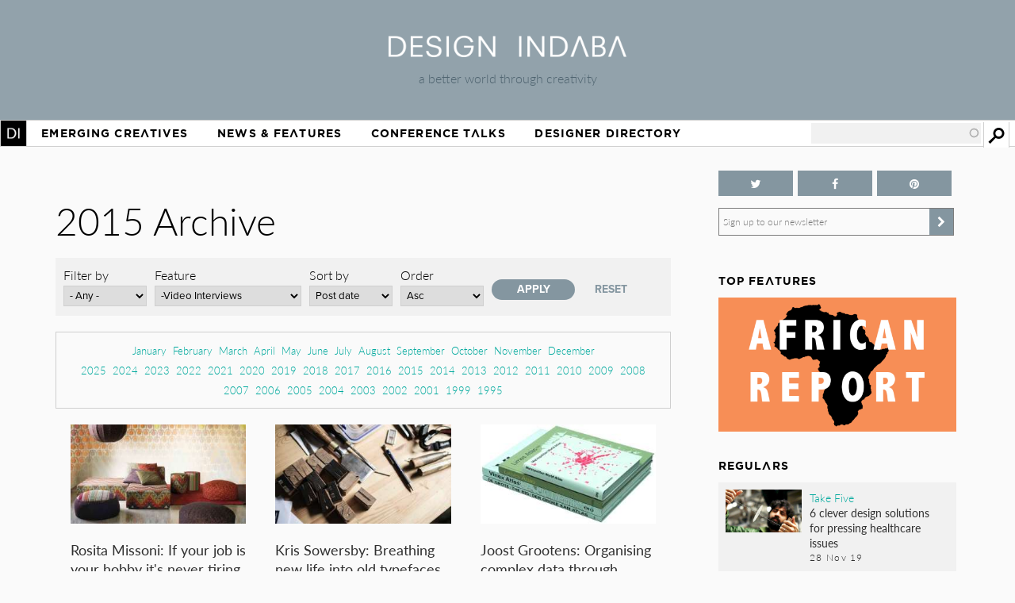

--- FILE ---
content_type: text/html; charset=utf-8
request_url: https://www.designindaba.com/archive/2015?type=All&field_feature_type_tid=24271&sort_by=created&sort_order=ASC&page=4
body_size: 18466
content:
<!DOCTYPE html>
<html lang="en" dir="ltr"
  xmlns:fb="https://ogp.me/ns/fb#"
  xmlns:og="https://ogp.me/ns#"
  xmlns:article="https://ogp.me/ns/article#"
  xmlns:book="https://ogp.me/ns/book#"
  xmlns:profile="https://ogp.me/ns/profile#"
  xmlns:video="https://ogp.me/ns/video#"
  xmlns:product="https://ogp.me/ns/product#">
<head>
<meta charset="utf-8" />
<link rel="shortcut icon" href="https://www.designindaba.com/sites/all/themes/inkydaba/favicon.ico" type="image/vnd.microsoft.icon" />
<meta name="viewport" content="width=device-width, initial-scale=1, maximum-scale=1" />
<meta name="description" content="Design Indaba drives a better world through creativity with its online design publication, annual festival and other &quot;design activism&quot; projects." />
<meta name="abstract" content="Design Indaba drives a better world through creativity with its online design publication, annual festival and other projects, events and publications that improve people’s lives." />
<meta name="keywords" content="Design, creativity, design for good, development, South, thought leaders, 10x10, Indaba, expo, conference, magazine, Africa, video, Ravi Naidoo, exhibition, news, shop, innovation, creative industries, Cape Town Design Festival, South African Design Festival, Design Indaba, Cape Town Design Week, South African Design Week, design magazine, Africa, publication, Design Indaba, innovation, African design" />
<meta name="robots" content="follow, index" />
<meta name="generator" content="Drupal 7 (https://drupal.org)" />
<meta name="rights" content="Design Indaba 2026" />
<link rel="image_src" href="https://designindaba.com/DesignIndaba.jpg" />
<link rel="canonical" href="https://www.designindaba.com/archive/2015" />
<link rel="shortlink" href="https://www.designindaba.com/archive/2015" />
<meta property="og:site_name" content="Design Indaba" />
<meta property="og:image:url" content="https://designindaba.com/DesignIndaba.jpg" />
<meta property="og:image:type" content="image/jpeg" />
<meta property="og:image:type" content="image/png" />
<meta name="twitter:card" content="summary_large_image" />
<meta name="twitter:site" content="@designindaba" />
<meta name="twitter:site:id" content="q3m7c2" />
<title>2015 Archive | Design Indaba</title>
<link rel="stylesheet" href="https://maxcdn.bootstrapcdn.com/font-awesome/4.4.0/css/font-awesome.min.css">
<link type="text/css" rel="stylesheet" href="https://www.designindaba.com/sites/default/files/css/css_xE-rWrJf-fncB6ztZfd2huxqgxu4WO-qwma6Xer30m4.css" media="all" />
<link type="text/css" rel="stylesheet" href="https://www.designindaba.com/sites/default/files/css/css_nfY0DTcSnmA4FfodBB6fmTbN6Ru32AbHFsE9GMesdZE.css" media="all" />
<link type="text/css" rel="stylesheet" href="https://www.designindaba.com/sites/default/files/css/css_r_EGBlyFAXVju9Dk5UYbjIFpUeObZN1xJQV67Bt3p9c.css" media="all" />
<style type="text/css" media="all">
<!--/*--><![CDATA[/*><!--*/
#backtotop{left:50%;margin-left:-50px;}

/*]]>*/-->
</style>
<link type="text/css" rel="stylesheet" href="https://www.designindaba.com/sites/default/files/css/css_T-dj2s-Xdr2YtSXv_0nLMF81iRIgfSPJnMGsClNmKBc.css" media="all" />
<link type="text/css" rel="stylesheet" href="https://www.designindaba.com/sites/default/files/css/css_dmLGIUj-_tE0VyYhzphPbbj_aFDuZNWEclO7DMzqUwU.css" media="all" />
	<script type='text/javascript'>
		var googletag = googletag || {};
			googletag.cmd = googletag.cmd || [];
		(function() {
		var gads = document.createElement('script');
			gads.async = true;
			gads.type = 'text/javascript';
		var useSSL = 'https:' == document.location.protocol;
			gads.src = (useSSL ? 'https:' : 'http:') + 
			'//www.googletagservices.com/tag/js/gpt.js';
		var node = document.getElementsByTagName('script')[0];
			node.parentNode.insertBefore(gads, node);
		})();
	</script>
<script type="text/javascript">
<!--//--><![CDATA[//><!--
window.google_analytics_domain_name = ".designindaba.com";window.google_analytics_uacct = "UA-11594905-2";
//--><!]]>
</script>
<script type="text/javascript" src="https://www.designindaba.com/sites/all/modules/contrib/jquery_update/replace/jquery/1.7/jquery.min.js?v=1.7.2"></script>
<script type="text/javascript" src="https://www.designindaba.com/misc/jquery-extend-3.4.0.js?v=1.7.2"></script>
<script type="text/javascript" src="https://www.designindaba.com/misc/jquery.once.js?v=1.2"></script>
<script type="text/javascript" src="https://www.designindaba.com/misc/drupal.js?q8wf21"></script>
<script type="text/javascript" src="https://www.designindaba.com/sites/all/modules/contrib/jquery_update/replace/ui/ui/minified/jquery.ui.effect.min.js?v=1.10.2"></script>
<script type="text/javascript" src="https://www.designindaba.com/sites/all/modules/contrib/waypoints/waypoints.min.js?v=1.0.2"></script>
<script type="text/javascript" src="https://www.designindaba.com/sites/all/modules/contrib/pollim/modules/choices/js/choices.js?q8wf21"></script>
<script type="text/javascript" src="https://www.designindaba.com/sites/all/modules/contrib/pollim/modules/choices/js/jquery.cookie.min.js?q8wf21"></script>
<script type="text/javascript" src="https://www.designindaba.com/sites/all/modules/contrib/back_to_top/js/back_to_top.js?q8wf21"></script>
<script type="text/javascript" src="https://www.designindaba.com/sites/all/libraries/colorbox/jquery.colorbox-min.js?q8wf21"></script>
<script type="text/javascript" src="https://www.designindaba.com/sites/all/modules/contrib/colorbox/js/colorbox.js?q8wf21"></script>
<script type="text/javascript" src="https://www.designindaba.com/sites/all/modules/contrib/colorbox/styles/default/colorbox_style.js?q8wf21"></script>
<script type="text/javascript" src="https://www.designindaba.com/sites/all/libraries/jwplayer/jwplayer.js?q8wf21"></script>
<script type="text/javascript" src="https://www.designindaba.com/sites/all/modules/contrib/video/js/video.js?q8wf21"></script>
<script type="text/javascript" src="https://www.designindaba.com/misc/autocomplete.js?v=7.69"></script>
<script type="text/javascript" src="https://www.designindaba.com/sites/all/modules/contrib/search_api_autocomplete/search_api_autocomplete.js?q8wf21"></script>
<script type="text/javascript" src="https://www.designindaba.com/sites/all/modules/contrib/responsive_menus/styles/responsive_menus_simple/js/responsive_menus_simple.js?q8wf21"></script>
<script type="text/javascript" src="https://www.designindaba.com/sites/all/modules/contrib/google_analytics/googleanalytics.js?q8wf21"></script>
<script type="text/javascript">
<!--//--><![CDATA[//><!--
(function(i,s,o,g,r,a,m){i["GoogleAnalyticsObject"]=r;i[r]=i[r]||function(){(i[r].q=i[r].q||[]).push(arguments)},i[r].l=1*new Date();a=s.createElement(o),m=s.getElementsByTagName(o)[0];a.async=1;a.src=g;m.parentNode.insertBefore(a,m)})(window,document,"script","//www.google-analytics.com/analytics.js","ga");ga("create", "UA-11594905-2", {"cookieDomain":".designindaba.com"});ga("require", "displayfeatures");ga("send", "pageview");
//--><!]]>
</script>
<script type="text/javascript" src="https://www.designindaba.com/sites/all/modules/custom/di_dfp/js/di-dfp.js?q8wf21"></script>
<script type="text/javascript" src="https://www.designindaba.com/sites/all/themes/inkydaba/js/jquery-ui.min.js?q8wf21"></script>
<script type="text/javascript" src="https://www.designindaba.com/sites/all/themes/inkydaba/js/runadverts.js?q8wf21"></script>
<script type="text/javascript" src="https://www.designindaba.com/sites/all/themes/inkydaba/js/trianglify.min.js?q8wf21"></script>
<script type="text/javascript" src="https://www.designindaba.com/sites/all/themes/inkydaba/js/jquery.matchHeight-min.js?q8wf21"></script>
<script type="text/javascript" src="https://www.designindaba.com/sites/all/themes/inkydaba/js/jquery.sticky.js?q8wf21"></script>
<script type="text/javascript" src="https://www.designindaba.com/sites/all/themes/inkydaba/js/di-actions.js?q8wf21"></script>
<script type="text/javascript" src="https://www.designindaba.com/sites/all/themes/inkydaba/js/jquery.min.js?q8wf21"></script>
<script type="text/javascript" src="https://www.designindaba.com/sites/all/themes/inkydaba/magnific-popup/jquery.magnific-popup.js?q8wf21"></script>
<script type="text/javascript">
<!--//--><![CDATA[//><!--
jQuery.extend(Drupal.settings, {"basePath":"\/","pathPrefix":"","ajaxPageState":{"theme":"inkydaba","theme_token":"7SXat5CrPi5ncrJICQIa0OMeV_R9RSFjFYf33ZRoQfU","js":{"0":1,"sites\/all\/modules\/contrib\/jquery_update\/replace\/jquery\/1.7\/jquery.min.js":1,"misc\/jquery-extend-3.4.0.js":1,"misc\/jquery.once.js":1,"misc\/drupal.js":1,"sites\/all\/modules\/contrib\/jquery_update\/replace\/ui\/ui\/minified\/jquery.ui.effect.min.js":1,"sites\/all\/modules\/contrib\/waypoints\/waypoints.min.js":1,"sites\/all\/modules\/contrib\/pollim\/modules\/choices\/js\/choices.js":1,"sites\/all\/modules\/contrib\/pollim\/modules\/choices\/js\/jquery.cookie.min.js":1,"sites\/all\/modules\/contrib\/back_to_top\/js\/back_to_top.js":1,"sites\/all\/libraries\/colorbox\/jquery.colorbox-min.js":1,"sites\/all\/modules\/contrib\/colorbox\/js\/colorbox.js":1,"sites\/all\/modules\/contrib\/colorbox\/styles\/default\/colorbox_style.js":1,"sites\/all\/libraries\/jwplayer\/jwplayer.js":1,"sites\/all\/modules\/contrib\/video\/js\/video.js":1,"misc\/autocomplete.js":1,"sites\/all\/modules\/contrib\/search_api_autocomplete\/search_api_autocomplete.js":1,"sites\/all\/modules\/contrib\/responsive_menus\/styles\/responsive_menus_simple\/js\/responsive_menus_simple.js":1,"sites\/all\/modules\/contrib\/google_analytics\/googleanalytics.js":1,"1":1,"sites\/all\/modules\/custom\/di_dfp\/js\/di-dfp.js":1,"sites\/all\/themes\/inkydaba\/js\/jquery-ui.min.js":1,"sites\/all\/themes\/inkydaba\/js\/runadverts.js":1,"sites\/all\/themes\/inkydaba\/js\/trianglify.min.js":1,"sites\/all\/themes\/inkydaba\/js\/jquery.matchHeight-min.js":1,"sites\/all\/themes\/inkydaba\/js\/jquery.sticky.js":1,"sites\/all\/themes\/inkydaba\/js\/di-actions.js":1,"sites\/all\/themes\/inkydaba\/js\/jquery.min.js":1,"sites\/all\/themes\/inkydaba\/magnific-popup\/jquery.magnific-popup.js":1},"css":{"modules\/system\/system.base.css":1,"modules\/system\/system.menus.css":1,"modules\/system\/system.messages.css":1,"modules\/system\/system.theme.css":1,"sites\/all\/modules\/contrib\/pollim\/modules\/choices\/theme\/choices.css":1,"sites\/all\/modules\/contrib\/date\/date_api\/date.css":1,"sites\/all\/modules\/contrib\/date\/date_popup\/themes\/datepicker.1.7.css":1,"sites\/all\/modules\/contrib\/date\/date_repeat_field\/date_repeat_field.css":1,"modules\/field\/theme\/field.css":1,"sites\/all\/modules\/contrib\/freepager\/freepager.css":1,"modules\/node\/node.css":1,"modules\/user\/user.css":1,"sites\/all\/modules\/contrib\/video_filter\/video_filter.css":1,"sites\/all\/modules\/contrib\/views\/css\/views.css":1,"sites\/all\/modules\/contrib\/back_to_top\/css\/back_to_top.css":1,"sites\/all\/modules\/contrib\/colorbox\/styles\/default\/colorbox_style.css":1,"sites\/all\/modules\/contrib\/ctools\/css\/ctools.css":1,"sites\/all\/modules\/contrib\/video\/css\/video.css":1,"0":1,"sites\/all\/modules\/contrib\/search_api_autocomplete\/search_api_autocomplete.css":1,"sites\/all\/modules\/contrib\/responsive_menus\/styles\/responsive_menus_simple\/css\/responsive_menus_simple.css":1,"sites\/all\/modules\/contrib\/addtoany\/addtoany.css":1,"sites\/all\/themes\/inkydaba\/css\/inkydaba.css":1,"sites\/all\/themes\/inkydaba\/css\/responsive.css":1,"sites\/all\/themes\/inkydaba\/css\/popup.css":1,"sites\/all\/themes\/inkydaba\/magnific-popup\/magnific-popup.css":1}},"colorbox":{"opacity":"0.85","current":"{current} of {total}","previous":"\u00ab Prev","next":"Next \u00bb","close":"Close","maxWidth":"98%","maxHeight":"98%","fixed":true,"mobiledetect":false,"mobiledevicewidth":"480px"},"urlIsAjaxTrusted":{"\/archive\/2015":true,"\/search":true},"better_exposed_filters":{"views":{"content_archive_":{"displays":{"attachment_2":{"filters":[]},"attachment_1":{"filters":[]},"page":{"filters":{"type":{"required":false},"field_feature_type_tid":{"required":false}}}}},"list_blocks":{"displays":{"block_4":{"filters":[]},"block_1":{"filters":[]},"block_6":{"filters":[]},"block_7":{"filters":[]}}},"node_term_elements":{"displays":{"block_4":{"filters":[]},"block_11":{"filters":[]},"block_10":{"filters":[]},"block_14":{"filters":[]}}}}},"back_to_top":{"back_to_top_button_trigger":"750","back_to_top_button_text":"Back to top","#attached":{"library":[["system","ui"]]}},"responsive_menus":[{"toggler_text":"Menu","selectors":["#main-menu"],"media_size":"1019","media_unit":"px","absolute":"1","remove_attributes":"1","responsive_menus_style":"responsive_menus_simple"}],"googleanalytics":{"trackOutbound":1,"trackMailto":1,"trackDownload":1,"trackDownloadExtensions":"7z|aac|arc|arj|asf|asx|avi|bin|csv|doc(x|m)?|dot(x|m)?|exe|flv|gif|gz|gzip|hqx|jar|jpe?g|js|mp(2|3|4|e?g)|mov(ie)?|msi|msp|pdf|phps|png|ppt(x|m)?|pot(x|m)?|pps(x|m)?|ppam|sld(x|m)?|thmx|qtm?|ra(m|r)?|sea|sit|tar|tgz|torrent|txt|wav|wma|wmv|wpd|xls(x|m|b)?|xlt(x|m)|xlam|xml|z|zip","trackColorbox":1,"trackDomainMode":"1"}});
//--><!]]>
</script>
<!--[if lt IE 9]><script src="/sites/all/themes/inkydaba/js/html5.js"></script><![endif]-->

	<script type="text/javascript" src="//use.typekit.net/vgx4idn.js"></script>
	<script type="text/javascript">try{Typekit.load();}catch(e){}</script>
	<script type='text/javascript'>
		googletag.cmd.push(function() {
		var mapSky = googletag.sizeMapping().
				addSize([300, 200], [234, 60]).
				addSize([480, 200], [468, 60]).
				addSize([1000, 200], [160, 600]).
				build();		
			window.slotSky= googletag.defineSlot('/6482111/Skyscraper', [160, 600], 'div-gpt-ad-1428676548028-0').defineSizeMapping(mapSky).addService(googletag.pubads());
			window.slotSky= googletag.defineSlot('/6482111/Skyscraper-events', [160, 600], 'div-gpt-ad-1428676657527-0').defineSizeMapping(mapSky).addService(googletag.pubads());
			window.slotSky= googletag.defineSlot('/6482111/skyscraper-feature-sponsor', [160, 600], 'div-gpt-ad-1428676697170-0').defineSizeMapping(mapSky).addService(googletag.pubads());
		/*
		var mapMPU = googletag.sizeMapping().
				addSize([300, 200], [300, 250]).
				addSize([480, 200], [250, 250]).
				addSize([1000, 200], [300, 250]).
				build();
			window.slotMPU= googletag.defineSlot('/6482111/D7HOME-MPU', [300, 250], 'div-gpt-ad-1428676773066-0').defineSizeMapping(mapMPU).addService(googletag.pubads());
			window.slotMPU= googletag.defineSlot('/6482111/MPU_BTF', [[270, 225], [300, 250]], 'div-gpt-ad-1428676094679-0').defineSizeMapping(mapMPU).addService(googletag.pubads());
			window.slotMPU= googletag.defineSlot('/6482111/MPU_Mid', [[270, 225], [300, 250]], 'div-gpt-ad-1428676008907-0').defineSizeMapping(mapMPU).addService(googletag.pubads());
			window.slotMPU= googletag.defineSlot('/6482111/MPU_Premium', [[270, 225], [300, 250]], 'div-gpt-ad-1428675828639-0').defineSizeMapping(mapMPU).addService(googletag.pubads());
			window.slotMPU= googletag.defineSlot('/6482111/MPU_Talks', [[270, 225], [300, 250]], 'div-gpt-ad-1428675945667-0').defineSizeMapping(mapMPU).addService(googletag.pubads());
			window.slotMPU= googletag.defineSlot('/6482111/DirectoryMPU', [[270, 225], [300, 250]], 'div-gpt-ad-1442394301058-0').defineSizeMapping(mapMPU).addService(googletag.pubads());
		var mapWide = googletag.sizeMapping().
				addSize([300, 200], [234, 60]).
				addSize([480, 200], [468, 60]).
				addSize([750, 200], [728, 90]).
				build();			
			window.slotWide= googletag.defineSlot('/6482111/leaderboard', [728, 90], 'div-gpt-ad-1428675619182-0').defineSizeMapping(mapWide).addService(googletag.pubads());
			window.slotWide= googletag.defineSlot('/6482111/wide-banner-feature-sponsor', [728, 90], 'div-gpt-ad-1408459372346-0').defineSizeMapping(mapWide).addService(googletag.pubads());
		var mapBanner = googletag.sizeMapping().
				addSize([300, 200], [234, 60]).
				addSize([480, 200], [468, 60]).
				addSize([1000, 200], [690, 105]).
				build();		
			window.slotBanner= googletag.defineSlot('/6482111/Talks_banner', [690, 105], 'div-gpt-ad-1364295009374-0').defineSizeMapping(mapBanner).addService(googletag.pubads());
			window.slotBanner= googletag.defineSlot('/6482111/Wide-banner-new', [690, 105], 'div-gpt-ad-1364295049032-0').defineSizeMapping(mapBanner).addService(googletag.pubads());	
				*/
			googletag.pubads().enableSingleRequest();
			googletag.pubads().collapseEmptyDivs(true);
			googletag.enableServices();	
		});
	</script>
	
	<script type="text/javascript">var switchTo5x=false;</script>
	<script type="text/javascript">var __st_loadLate=true; //if __st_loadLate is defined then the widget will not load on domcontent ready</script>
	<script type="text/javascript" src="https://ws.sharethis.com/button/buttons.js"></script>
	<script type="text/javascript">stLight.options({publisher: "aab1867a-6ee4-4a01-9702-c1005489c70c", doNotHash:true, doNotCopy:true, hashAddressBar:false});</script>
	
	<meta name="p:domain_verify" content="2124a756db70792629e12fb7989ede41"/>
	
	<link rel="apple-touch-icon" sizes="57x57" href="/sites/all/themes/inkydaba/icons/apple-touch-icon-57x57.png">
	<link rel="apple-touch-icon" sizes="114x114" href="/sites/all/themes/inkydaba/icons/apple-touch-icon-114x114.png">
	<link rel="apple-touch-icon" sizes="72x72" href="/sites/all/themes/inkydaba/icons/apple-touch-icon-72x72.png">
	<link rel="apple-touch-icon" sizes="144x144" href="/sites/all/themes/inkydaba/icons/apple-touch-icon-144x144.png">
	<link rel="apple-touch-icon" sizes="60x60" href="/sites/all/themes/inkydaba/icons/apple-touch-icon-60x60.png">
	<link rel="apple-touch-icon" sizes="120x120" href="/sites/all/themes/inkydaba/icons/apple-touch-icon-120x120.png">
	<link rel="apple-touch-icon" sizes="76x76" href="/sites/all/themes/inkydaba/icons/apple-touch-icon-76x76.png">
	<link rel="apple-touch-icon" sizes="152x152" href="/sites/all/themes/inkydaba/icons/apple-touch-icon-152x152.png">
	<link rel="apple-touch-icon" sizes="180x180" href="/sites/all/themes/inkydaba/icons/apple-touch-icon-180x180.png">
	<link rel="shortcut icon" href="/sites/all/themes/inkydaba/icons/favicon.ico">
	<link rel="icon" type="image/png" href="/sites/all/themes/inkydaba/icons/favicon-192x192.png" sizes="192x192">
	<link rel="icon" type="image/png" href="/sites/all/themes/inkydaba/icons/favicon-160x160.png" sizes="160x160">
	<link rel="icon" type="image/png" href="/sites/all/themes/inkydaba/icons/favicon-96x96.png" sizes="96x96">
	<link rel="icon" type="image/png" href="/sites/all/themes/inkydaba/icons/favicon-16x16.png" sizes="16x16">
	<link rel="icon" type="image/png" href="/sites/all/themes/inkydaba/icons/favicon-32x32.png" sizes="32x32">
	<meta name="msapplication-TileColor" content="#000000">
	<meta name="msapplication-TileImage" content="/sites/all/themes/inkydaba/icons/mstile-144x144.png">
	<meta name="msapplication-config" content="/sites/all/themes/inkydaba/icons/browserconfig.xml">
  
</head>
<body class="html not-front not-logged-in one-sidebar sidebar-second page-archive page-archive- page-archive-2015 grid-2016" >

	<!-- BEGIN EFFECTIVE MEASURE CODE --><!-- COPYRIGHT EFFECTIVE MEASURE -->
	<script type="text/javascript">
		(function() {
			var em = document.createElement('script'); em.type = 'text/javascript'; em.async = true;
			em.src = ('https:' == document.location.protocol ? 'https://za-ssl' : 'https://za-cdn') + '.effectivemeasure.net/em.js';
			var s = document.getElementsByTagName('script')[0]; s.parentNode.insertBefore(em, s);
		})();
	</script>
	<noscript>
		<img src="//za.effectivemeasure.net/em_image" alt="" style="position:absolute; left:-5px;" />
	</noscript>
<!-- END EFFECTIVE MEASURE CODE -->

    <style>
.views-exposed-widgets .views-widget .form-item .description {
	display: none !important;
}
</style>
<div id="page-wrapper"><div id="page" class="clearfix">
	
	<!-- Leaderboard --> 
	<div id="leaderboard">
		<div id="wrap" class="clearfix ad-leaderboard">
			  <div class="region region-ad-leader">
    <div id="block-di-dfp-dfp-14" class="block block-di-dfp ad-hero-banner">

      
  <div class="content">
    <div class="entity entity-diadvertisement diadvertisement-diadvertisement clearfix">

      <h2>
              <a href="/diadvertisement/14"></a>
          </h2>
  
  <div class="content">
    <div id="di-dfp-Hero_banner_050" class="ad-tag" data-dfp-id="di-dfp-Hero_banner_050" style="max-width:970px;" data-dfp-name="Hero_banner" data-dfp-sizes="970x250" data-dfp-named="hero"></div>  </div>
</div>
  </div> <!-- /.content -->

</div> <!-- /.block -->
<div id="block-di-dfp-dfp-9" class="block block-di-dfp ad-leaderboard">

      
  <div class="content">
    <div class="entity entity-diadvertisement diadvertisement-diadvertisement clearfix">

      <h2>
              <a href="/diadvertisement/9"></a>
          </h2>
  
  <div class="content">
    <div id="di-dfp-leaderboard_095" class="ad-tag" data-dfp-id="di-dfp-leaderboard_095" style="max-width:728px;" data-dfp-name="leaderboard" data-dfp-sizes="728x90" data-dfp-named="mapWide"></div>  </div>
</div>
  </div> <!-- /.content -->

</div> <!-- /.block -->
  </div>
	</div></div> <!-- /#wrap../#leaderboard -->

	<!-- Header --> 
			<!-- Secondary Utility Nav -->
			<!-- end Secondary Utility -->
	<header role="banner"><div id="header" class="clearfix"><div id="wrap" class="clearfix">	
		<div class="logoblock">
			<a href="/" title="Home" rel="home" class="logo">
				<img src="https://www.designindaba.com/sites/all/themes/inkydaba/logo.png" alt="Home" />
			</a>
			<div class="slogan">a better world through creativity</div>
		</div>	
		<div class="clr"></div>
	</div></div></header> <!--  /#wrap../#header  -->
	
	<!-- Navigation -->
	<nav role="navigation"><div id="navigation"><div id="wrap" class="clearfix">	
		<div id="main-menu">
		  <ul class="menu"><li class="first expanded"><a href="/" title="">Home</a><ul class="menu"><li class="first leaf"><a href="/about-design-indaba" title="">About Design Indaba</a></li>
<li class="leaf"><a href="/design-indaba-news" title="">Design Indaba News</a></li>
<li class="leaf"><a href="/projects" title="">Projects</a></li>
<li class="last leaf"><a href="/press-room" title="">Press Room</a></li>
</ul></li>
<li class="leaf"><a href="/projects/emerging-creatives" title="">Emerging Creatives</a></li>
<li class="expanded"><a href="/news-features" title="">News &amp; Features</a><ul class="menu"><li class="first leaf"><a href="/design-news" title="">Design News</a></li>
<li class="leaf"><a href="https://www.designindaba.com/news-features/showcases/africa-now-west-africa" title="">Africa Now</a></li>
<li class="leaf"><a href="/creative-work" title="">Creative Work</a></li>
<li class="leaf"><a href="/interviews" title="">Interviews</a></li>
<li class="leaf"><a href="/creative-work/next-generation" title="">Next Generation</a></li>
<li class="leaf"><a href="/creative-work/design-frontiers" title="">Design Frontiers</a></li>
<li class="leaf"><a href="/topics/african-design" title="">African Design</a></li>
<li class="leaf"><a href="/topics/design-activism" title="">Design Activism</a></li>
<li class="last leaf"><a href="/videos" title="">Videos</a></li>
</ul></li>
<li class="expanded"><a href="/conference-talks" title="">Conference Talks</a><ul class="menu"><li class="first last leaf"><a href="/conference-talks" title="">Video Archive (2006 – present)</a></li>
</ul></li>
<li class="last expanded"><a href="/profiles" title="">Designer Directory</a><ul class="menu"><li class="first last leaf menu-views"><div class="view view-node-term-elements view-id-node_term_elements view-display-id-block_14 view-dom-id-e45ca51ec214f47631225b7893a8403c">
        
  
  
      <div class="view-content">
        <div class="views-row views-row-1 views-row-odd views-row-first views-row-last">
      
  <div>        <p>Our database of African and international creatives and companies making waves in the design world.</p>  </div>  </div>
    </div>
  
  
  
  
  
  
</div></li>
</ul></li>
</ul>			
		</div> <!-- /#main-menu -->
		
		  <div class="region region-navstrip">
    <div id="block-views-exp-search-api-page" class="block block-views">

      
  <div class="content">
    <form action="/search" method="get" id="views-exposed-form-search-api-page" accept-charset="UTF-8"><div><div class="views-exposed-form">
  <div class="views-exposed-widgets clearfix">
          <div id="edit-keywords-wrapper" class="views-exposed-widget views-widget-filter-search_api_views_fulltext">
                  <label for="edit-keywords">
            Search          </label>
                        <div class="views-widget">
          <div class="form-item form-type-textfield form-item-keywords">
 <input class="auto_submit form-text form-autocomplete" data-search-api-autocomplete-search="search_api_views_search_api" data-min-autocomplete-length="3" type="text" id="edit-keywords" name="keywords" value="" size="30" maxlength="128" /><input type="hidden" id="edit-keywords-autocomplete" value="https://www.designindaba.com/index.php?q=search_api_autocomplete/search_api_views_search_api/-" disabled="disabled" class="autocomplete" />
</div>
        </div>
              </div>
                    <div class="views-exposed-widget views-submit-button">
      <input type="submit" id="edit-submit-search-api" name="" value="Apply" class="form-submit" />    </div>
      </div>
</div>
</div></form>  </div> <!-- /.content -->

</div> <!-- /.block -->
  </div>
	</div></div></nav> <!--  /#wrap../#navigation  -->	
		 <!--off canvas end -->

	<!-- Top Stage -->
	 <!--  /#wrap../#topstage  -->
	
	<!-- Main Content -->
	<div id="main"><div id="wrap" class="clearfix">			
		<div id="content-wrapper" role="main">
																	<h1 class="title" id="page-title">						
							2015 Archive						</h1>
																							<div class="tabs"></div>							
			
						<div class="content-main content-box clearfix">  <div class="region region-content">
    <div id="block-system-main" class="block block-system">

      
  <div class="content">
    <div class="view view-content-archive- view-id-content_archive_ view-display-id-page archive view-dom-id-bae6bb46b5ce765283b9721d5b48ba85">
        
      <div class="view-filters">
      <form action="/archive/2015" method="get" id="views-exposed-form-content-archive--page" accept-charset="UTF-8"><div><div class="views-exposed-form">
  <div class="views-exposed-widgets clearfix">
          <div id="edit-type-wrapper" class="views-exposed-widget views-widget-filter-type">
                  <label for="edit-type">
            Filter by          </label>
                        <div class="views-widget">
          <div class="form-item form-type-select form-item-type">
 <select id="edit-type" name="type" class="form-select"><option value="All" selected="selected">- Any -</option><option value="news">Articles</option><option value="galleries">Galleries</option><option value="video">Videos</option></select>
</div>
        </div>
              </div>
          <div id="edit-field-feature-type-tid-wrapper" class="views-exposed-widget views-widget-filter-field_feature_type_tid">
                  <label for="edit-field-feature-type-tid">
            Feature          </label>
                        <div class="views-widget">
          <div class="form-item form-type-select form-item-field-feature-type-tid">
 <select id="edit-field-feature-type-tid" name="field_feature_type_tid" class="form-select"><option value="All">- Any -</option><option value="24257">Creative Work</option><option value="24262">-Design Frontiers</option><option value="24267">-Product Spotlight</option><option value="24264">-Lookbook</option><option value="24266">-Next Generation</option><option value="24265">-Design News</option><option value="24268">-Track of the Week</option><option value="24263">-FilmFestFriday</option><option value="24269">-Design Indaba Campaigns</option><option value="24258">Interviews</option><option value="24271" selected="selected">-Video Interviews</option><option value="24270">-Q&amp;A</option><option value="24272">-Profiling</option><option value="24273">-Dialogues</option><option value="24259">Point of View</option><option value="24274">-Hot Topic</option><option value="24411">-African Report</option><option value="24276">-Inside View</option><option value="24275">-Opinion</option><option value="24277">-Reviews</option><option value="24697">RoundUp</option><option value="24300">-Take Five</option><option value="24299">-Focus On</option><option value="24260">Conference Talks</option><option value="24279">-Talks</option><option value="24280">-Trailers</option><option value="24261">Design Indaba News</option><option value="24281">-Festival News</option><option value="24282">-Do Tank News</option><option value="24283">-Digital News</option></select>
</div>
        </div>
              </div>
              <div class="views-exposed-widget views-widget-sort-by">
        <div class="form-item form-type-select form-item-sort-by">
  <label for="edit-sort-by">Sort by </label>
 <select id="edit-sort-by" name="sort_by" class="form-select"><option value="created" selected="selected">Post date</option></select>
</div>
      </div>
      <div class="views-exposed-widget views-widget-sort-order">
        <div class="form-item form-type-select form-item-sort-order">
  <label for="edit-sort-order">Order </label>
 <select id="edit-sort-order" name="sort_order" class="form-select"><option value="ASC" selected="selected">Asc</option><option value="DESC">Desc</option></select>
</div>
      </div>
                <div class="views-exposed-widget views-submit-button">
      <input type="submit" id="edit-submit-content-archive-" name="" value="Apply" class="form-submit" />    </div>
          <div class="views-exposed-widget views-reset-button">
        <input type="submit" id="edit-reset" name="op" value="Reset" class="form-submit" />      </div>
      </div>
</div>
</div></form>    </div>
  
      <div class="attachment attachment-before">
      <div class="view view-content-archive- view-id-content_archive_ view-display-id-attachment_2">
        
  
  
      <div class="view-content">
      <div class="item-list">
  <ul class="views-summary">
      <li><a href="/archive/2015/01?type=All&field_feature_type_tid=24262&sort_by=created&sort_order=DESC">January</a>
          </li>
      <li><a href="/archive/2015/02?type=All&field_feature_type_tid=24262&sort_by=created&sort_order=DESC">February</a>
          </li>
      <li><a href="/archive/2015/03?type=All&field_feature_type_tid=24262&sort_by=created&sort_order=DESC">March</a>
          </li>
      <li><a href="/archive/2015/04?type=All&field_feature_type_tid=24262&sort_by=created&sort_order=DESC">April</a>
          </li>
      <li><a href="/archive/2015/05?type=All&field_feature_type_tid=24262&sort_by=created&sort_order=DESC">May</a>
          </li>
      <li><a href="/archive/2015/06?type=All&field_feature_type_tid=24262&sort_by=created&sort_order=DESC">June</a>
          </li>
      <li><a href="/archive/2015/07?type=All&field_feature_type_tid=24262&sort_by=created&sort_order=DESC">July</a>
          </li>
      <li><a href="/archive/2015/08?type=All&field_feature_type_tid=24262&sort_by=created&sort_order=DESC">August</a>
          </li>
      <li><a href="/archive/2015/09?type=All&field_feature_type_tid=24262&sort_by=created&sort_order=DESC">September</a>
          </li>
      <li><a href="/archive/2015/10?type=All&field_feature_type_tid=24262&sort_by=created&sort_order=DESC">October</a>
          </li>
      <li><a href="/archive/2015/11?type=All&field_feature_type_tid=24262&sort_by=created&sort_order=DESC">November</a>
          </li>
      <li><a href="/archive/2015/12?type=All&field_feature_type_tid=24262&sort_by=created&sort_order=DESC">December</a>
          </li>
    </ul>
</div>
    </div>
  
  
  
  
  
  
</div><div class="view view-content-archive- view-id-content_archive_ view-display-id-attachment_1">
        
  
  
      <div class="view-content">
      <div class="item-list">
  <ul class="views-summary">
      <li><a href="/archive/2025?type=news&field_feature_type_tid=24273&sort_by=created&sort_order=DESC">2025</a>
          </li>
      <li><a href="/archive/2024?type=news&field_feature_type_tid=24273&sort_by=created&sort_order=DESC">2024</a>
          </li>
      <li><a href="/archive/2023?type=news&field_feature_type_tid=24273&sort_by=created&sort_order=DESC">2023</a>
          </li>
      <li><a href="/archive/2022?type=news&field_feature_type_tid=24273&sort_by=created&sort_order=DESC">2022</a>
          </li>
      <li><a href="/archive/2021?type=news&field_feature_type_tid=24273&sort_by=created&sort_order=DESC">2021</a>
          </li>
      <li><a href="/archive/2020?type=news&field_feature_type_tid=24273&sort_by=created&sort_order=DESC">2020</a>
          </li>
      <li><a href="/archive/2019?type=news&field_feature_type_tid=24273&sort_by=created&sort_order=DESC">2019</a>
          </li>
      <li><a href="/archive/2018?type=news&field_feature_type_tid=24273&sort_by=created&sort_order=DESC">2018</a>
          </li>
      <li><a href="/archive/2017?type=news&field_feature_type_tid=24273&sort_by=created&sort_order=DESC">2017</a>
          </li>
      <li><a href="/archive/2016?type=news&field_feature_type_tid=24273&sort_by=created&sort_order=DESC">2016</a>
          </li>
      <li><a href="/archive/2015?type=news&field_feature_type_tid=24273&sort_by=created&sort_order=DESC">2015</a>
          </li>
      <li><a href="/archive/2014?type=news&field_feature_type_tid=24273&sort_by=created&sort_order=DESC">2014</a>
          </li>
      <li><a href="/archive/2013?type=news&field_feature_type_tid=24273&sort_by=created&sort_order=DESC">2013</a>
          </li>
      <li><a href="/archive/2012?type=news&field_feature_type_tid=24273&sort_by=created&sort_order=DESC">2012</a>
          </li>
      <li><a href="/archive/2011?type=news&field_feature_type_tid=24273&sort_by=created&sort_order=DESC">2011</a>
          </li>
      <li><a href="/archive/2010?type=news&field_feature_type_tid=24273&sort_by=created&sort_order=DESC">2010</a>
          </li>
      <li><a href="/archive/2009?type=news&field_feature_type_tid=24273&sort_by=created&sort_order=DESC">2009</a>
          </li>
      <li><a href="/archive/2008?type=news&field_feature_type_tid=24273&sort_by=created&sort_order=DESC">2008</a>
          </li>
      <li><a href="/archive/2007?type=news&field_feature_type_tid=24273&sort_by=created&sort_order=DESC">2007</a>
          </li>
      <li><a href="/archive/2006?type=news&field_feature_type_tid=24273&sort_by=created&sort_order=DESC">2006</a>
          </li>
      <li><a href="/archive/2005?type=news&field_feature_type_tid=24273&sort_by=created&sort_order=DESC">2005</a>
          </li>
      <li><a href="/archive/2004?type=news&field_feature_type_tid=24273&sort_by=created&sort_order=DESC">2004</a>
          </li>
      <li><a href="/archive/2003?type=news&field_feature_type_tid=24273&sort_by=created&sort_order=DESC">2003</a>
          </li>
      <li><a href="/archive/2002?type=news&field_feature_type_tid=24273&sort_by=created&sort_order=DESC">2002</a>
          </li>
      <li><a href="/archive/2001?type=news&field_feature_type_tid=24273&sort_by=created&sort_order=DESC">2001</a>
          </li>
      <li><a href="/archive/1999?type=news&field_feature_type_tid=24273&sort_by=created&sort_order=DESC">1999</a>
          </li>
      <li><a href="/archive/1995?type=news&field_feature_type_tid=24273&sort_by=created&sort_order=DESC">1995</a>
          </li>
    </ul>
</div>
    </div>
  
  
  
  
  
  
</div>    </div>
  
      <div class="view-content">
      <div class="item-list">    <ul class="flexlist widex3 medx3 minix2">          <li class="views-row views-row-1 views-row-odd views-row-first">  
  <div>        <div class="item-link video icontitle"><a href="/%5Bpath%5D"><a href="/videos/interviews/rosita-missoni-if-your-job-your-hobby-its-never-tiring"><img src="https://www.designindaba.com/sites/default/files/styles/thumbnail/public/node/video/20777/image%201.jpeg?itok=Baa2Wqny" alt="Rosita Missoni" title="Rosita Missoni" /></a>
<div class="txtbx">
<div class="title"><a href="/videos/interviews/rosita-missoni-if-your-job-your-hobby-its-never-tiring">Rosita Missoni: If your job is your hobby it&#039;s never tiring</a></div>
<div class="smalltxt"><span class="category"><a href="/interviews/video-interviews">Video Interviews</a></span> <span class="date"> • Duration: 00:04:01</span> • <span class="date">2&nbsp;Nov&nbsp;15</span></div>
<div class="teaser">Italian fashion icon, Rosita Missoni looks back on her upbringing and the inherited values that now underpin her fashion empire. <span class="more"><a href="/videos/interviews/rosita-missoni-if-your-job-your-hobby-its-never-tiring">></a></span></div>
</div></a></div>  </div></li>
          <li class="views-row views-row-2 views-row-even">  
  <div>        <div class="item-link video icontitle"><a href="/%5Bpath%5D"><a href="/videos/interviews/kris-sowersby-breathing-new-life-old-typefaces"><img src="https://www.designindaba.com/sites/default/files/styles/thumbnail/public/node/video/20791/pure-pakati-wood-type-bennch.jpg?itok=9hnWAdgk" alt="" /></a>
<div class="txtbx">
<div class="title"><a href="/videos/interviews/kris-sowersby-breathing-new-life-old-typefaces">Kris Sowersby: Breathing new life into old typefaces</a></div>
<div class="smalltxt"><span class="category"><a href="/interviews/video-interviews">Video Interviews</a></span> <span class="date"> • Duration: 00:04:17</span> • <span class="date">4&nbsp;Nov&nbsp;15</span></div>
<div class="teaser">New Zealand typeface designer Kris Sowersby spends time developing new expressions of old analogue typefaces. <span class="more"><a href="/videos/interviews/kris-sowersby-breathing-new-life-old-typefaces">></a></span></div>
</div></a></div>  </div></li>
          <li class="views-row views-row-3 views-row-odd">  
  <div>        <div class="item-link video icontitle"><a href="/%5Bpath%5D"><a href="/videos/interviews/joost-grootens-organising-complex-data-through-design-0"><img src="https://www.designindaba.com/sites/default/files/styles/thumbnail/public/node/video/20799/Joost%20Grootens%20-%20Wacom%20-%20Design%20Indaba.jpg?itok=jeLJdgXJ" alt="Amsterdam-based graphic designer Joost Grootens organises complex information into maps, books and graphics." title="Amsterdam-based graphic designer Joost Grootens organises complex information into maps, books and graphics." /></a>
<div class="txtbx">
<div class="title"><a href="/videos/interviews/joost-grootens-organising-complex-data-through-design-0">Joost Grootens: Organising complex data through design</a></div>
<div class="smalltxt"><span class="category"><a href="/interviews/video-interviews">Video Interviews</a></span> <span class="date"> • Duration: 00:03:44</span> • <span class="date">5&nbsp;Nov&nbsp;15</span></div>
<div class="teaser">Amsterdam-based graphic designer Joost Grootens organises complex information into maps, books and graphics. <span class="more"><a href="/videos/interviews/joost-grootens-organising-complex-data-through-design-0">></a></span></div>
</div></a></div>  </div></li>
          <li class="views-row views-row-4 views-row-even">  
  <div>        <div class="item-link video icontitle"><a href="/%5Bpath%5D"><a href="/videos/interviews/steven-heller-design-entertain-illuminate-and-advocate"><img src="https://www.designindaba.com/sites/default/files/styles/thumbnail/public/node/video/20815/Screen%20Shot%202015-11-06%20at%204.04.29%20PM.png?itok=2IxPJE2x" alt="Steven Heller" title="Steven Heller" /></a>
<div class="txtbx">
<div class="title"><a href="/videos/interviews/steven-heller-design-entertain-illuminate-and-advocate">Steven Heller: Design to entertain, illuminate and advocate</a></div>
<div class="smalltxt"><span class="category"><a href="/interviews/video-interviews">Video Interviews</a></span> <span class="date"> • Duration: 00:03:37</span> • <span class="date">9&nbsp;Nov&nbsp;15</span></div>
<div class="teaser">We sit down with Steven Heller to discuss the designer’s role in society and his perspective on different forms of design. <span class="more"><a href="/videos/interviews/steven-heller-design-entertain-illuminate-and-advocate">></a></span></div>
</div></a></div>  </div></li>
          <li class="views-row views-row-5 views-row-odd">  
  <div>        <div class="item-link video icontitle"><a href="/%5Bpath%5D"><a href="/videos/interviews/steven-heller-deconstructing-design-and-power-logos"><img src="https://www.designindaba.com/sites/default/files/styles/thumbnail/public/node/video/20823/Screen%20Shot%202015-11-09%20at%206.09.02%20PM.png?itok=h356x5k2" alt="Steven Heller" title="Steven Heller" /></a>
<div class="txtbx">
<div class="title"><a href="/videos/interviews/steven-heller-deconstructing-design-and-power-logos">Steven Heller: Deconstructing design and the power of logos</a></div>
<div class="smalltxt"><span class="category"><a href="/interviews/video-interviews">Video Interviews</a></span> <span class="date"> • Duration: 00:05:02</span> • <span class="date">10&nbsp;Nov&nbsp;15</span></div>
<div class="teaser">The art of critiquing design from one of the leading voices in design criticism. <span class="more"><a href="/videos/interviews/steven-heller-deconstructing-design-and-power-logos">></a></span></div>
</div></a></div>  </div></li>
          <li class="views-row views-row-6 views-row-even">  
  <div>        <div class="item-link video icontitle"><a href="/%5Bpath%5D"><a href="/videos/interviews/todd-st-john-huntergather-and-primitive-design-practices"><img src="https://www.designindaba.com/sites/default/files/styles/thumbnail/public/node/video/20831/Screen%20Shot%202015-11-10%20at%2011.52.32%20AM.png?itok=gZaiZLZi" alt="Todd St. John puts the simplicity into narrative design. " title="Todd St. John puts the simplicity into narrative design. " /></a>
<div class="txtbx">
<div class="title"><a href="/videos/interviews/todd-st-john-huntergather-and-primitive-design-practices">Todd St. John: HunterGather and primitive design practices</a></div>
<div class="smalltxt"><span class="category"><a href="/interviews/video-interviews">Video Interviews</a></span> <span class="date"> • Duration: 00:05:06</span> • <span class="date">11&nbsp;Nov&nbsp;15</span></div>
<div class="teaser">Simple visuals bring complex ideas to life at Todd St. John’s studio, HunterGatherer. <span class="more"><a href="/videos/interviews/todd-st-john-huntergather-and-primitive-design-practices">></a></span></div>
</div></a></div>  </div></li>
          <li class="views-row views-row-7 views-row-odd">  
  <div>        <div class="item-link video icontitle"><a href="/%5Bpath%5D"><a href="/videos/interviews/milton-glaser-design-be-good-citizen"><img src="https://www.designindaba.com/sites/default/files/styles/thumbnail/public/node/video/20850/Milton%20Glaser%20-%207UP%20-%20Design%20Indaba.jpg?itok=_JEF1k9w" alt="Revered designer Milton Glaser spills design secrets, dispenses advice and explains the relationship between adverts, guns, and soda. " title="Revered designer Milton Glaser spills design secrets, dispenses advice and explains the relationship between adverts, guns, and soda. " /></a>
<div class="txtbx">
<div class="title"><a href="/videos/interviews/milton-glaser-design-be-good-citizen">Milton Glaser: Design to be a good citizen</a></div>
<div class="smalltxt"><span class="category"><a href="/interviews/video-interviews">Video Interviews</a></span> <span class="date"> • Duration: 00:03:01</span> • <span class="date">12&nbsp;Nov&nbsp;15</span></div>
<div class="teaser">Revered designer Milton Glaser spills design secrets, dispenses advice and explains the relationship between adverts, guns, and soda.  <span class="more"><a href="/videos/interviews/milton-glaser-design-be-good-citizen">></a></span></div>
</div></a></div>  </div></li>
          <li class="views-row views-row-8 views-row-even">  
  <div>        <div class="item-link video icontitle"><a href="/%5Bpath%5D"><a href="/videos/interviews/kathryn-fleming-designing-evolution-animals"><img src="https://www.designindaba.com/sites/default/files/styles/thumbnail/public/node/video/20862/kathryn-fleming-iimage1.jpeg?itok=W7znyMQl" alt="Kathryn Fleming" title="Kathryn Fleming" /></a>
<div class="txtbx">
<div class="title"><a href="/videos/interviews/kathryn-fleming-designing-evolution-animals">Kathryn Fleming: Designing the evolution of animals</a></div>
<div class="smalltxt"><span class="category"><a href="/interviews/video-interviews">Video Interviews</a></span> <span class="date"> • Duration: 00:02:59</span> • <span class="date">16&nbsp;Nov&nbsp;15</span></div>
<div class="teaser">US designer Kathryn Fleming explores various ways in which animals and humans could co-evolve in the future. <span class="more"><a href="/videos/interviews/kathryn-fleming-designing-evolution-animals">></a></span></div>
</div></a></div>  </div></li>
          <li class="views-row views-row-9 views-row-odd">  
  <div>        <div class="item-link video icontitle"><a href="/%5Bpath%5D"><a href="/videos/interviews/ng%E2%80%99endo-mukii-challenging-ideals-beauty"><img src="https://www.designindaba.com/sites/default/files/styles/thumbnail/public/node/video/20895/Design%20Indaba2015-4974.jpeg?itok=4qY2lFvC" alt="Ng’endo Mukii challenges the ideals of beauty." title="Ng’endo Mukii challenges the ideals of beauty." /></a>
<div class="txtbx">
<div class="title"><a href="/videos/interviews/ng%E2%80%99endo-mukii-challenging-ideals-beauty">Ng’endo Mukii: Challenging the ideals of beauty</a></div>
<div class="smalltxt"><span class="category"><a href="/interviews/video-interviews">Video Interviews</a></span> <span class="date"> • Duration: 00:03:52</span> • <span class="date">20&nbsp;Nov&nbsp;15</span></div>
<div class="teaser">Kenyan filmmaker breaks the mould of African stereotypes using animation, storytelling, and movement. <span class="more"><a href="/videos/interviews/ng%E2%80%99endo-mukii-challenging-ideals-beauty">></a></span></div>
</div></a></div>  </div></li>
          <li class="views-row views-row-10 views-row-even">  
  <div>        <div class="item-link video icontitle"><a href="/%5Bpath%5D"><a href="/videos/interviews/rob-hadrill-bringing-ideas-life-through-book-design"><img src="https://www.designindaba.com/sites/default/files/styles/thumbnail/public/node/video/20900/image%203.jpeg?itok=0itXEkdC" alt="Rob Hadrill" title="Rob Hadrill" /></a>
<div class="txtbx">
<div class="title"><a href="/videos/interviews/rob-hadrill-bringing-ideas-life-through-book-design">Rob Hadrill: Bringing ideas to life through book design </a></div>
<div class="smalltxt"><span class="category"><a href="/interviews/video-interviews">Video Interviews</a></span> <span class="date"> • Duration: 00:04:36</span> • <span class="date">23&nbsp;Nov&nbsp;15</span></div>
<div class="teaser">Book Works co-founder Rob Hadrill invites us into his world of visual artistry and bookmaking. <span class="more"><a href="/videos/interviews/rob-hadrill-bringing-ideas-life-through-book-design">></a></span></div>
</div></a></div>  </div></li>
          <li class="views-row views-row-11 views-row-odd">  
  <div>        <div class="item-link news icontitle"><a href="/%5Bpath%5D"><a href="/articles/interviews/king-debs-raises-fist-against-injustice-his-latest-murals"><img src="https://www.designindaba.com/sites/default/files/styles/thumbnail/public/node/news/20901/12187889890976127666203868781722302200807n.jpg?itok=VKEfVzEo" alt="King Deb" title="King Deb" /></a>
<div class="txtbx">
<div class="title"><a href="/articles/interviews/king-debs-raises-fist-against-injustice-his-latest-murals">King Debs raises a fist against injustice with his latest murals</a></div>
<div class="smalltxt"><span class="category"><a href="/interviews/video-interviews">Video Interviews</a></span>  • <span class="date">23&nbsp;Nov&nbsp;15</span></div>
<div class="teaser">Multimedia designer and Emerging Creative, King Debs responds to social unrest with his larger-than-life street art. <span class="more"><a href="/articles/interviews/king-debs-raises-fist-against-injustice-his-latest-murals">></a></span></div>
</div></a></div>  </div></li>
          <li class="views-row views-row-12 views-row-even">  
  <div>        <div class="item-link video icontitle"><a href="/%5Bpath%5D"><a href="/videos/interviews/richard-van-der-laken-creating-gorilla-and-designers-do-mentality"><img src="https://www.designindaba.com/sites/default/files/styles/thumbnail/public/node/video/20912/1069176_543727685663644_1195700064_n-1114.jpg?itok=kn5Q1sX_" alt="Gorilla" title="Gorilla" /></a>
<div class="txtbx">
<div class="title"><a href="/videos/interviews/richard-van-der-laken-creating-gorilla-and-designers-do-mentality">Richard van der Laken: Creating Gorilla and the designer&#039;s &quot;do&quot; mentality</a></div>
<div class="smalltxt"><span class="category"><a href="/interviews/video-interviews">Video Interviews</a></span> <span class="date"> • Duration: 00:04:32</span> • <span class="date">24&nbsp;Nov&nbsp;15</span></div>
<div class="teaser">The Amsterdam-based graphic designer tells us why designers are wired to be solution-finders and conversation-starters. <span class="more"><a href="/videos/interviews/richard-van-der-laken-creating-gorilla-and-designers-do-mentality">></a></span></div>
</div></a></div>  </div></li>
          <li class="views-row views-row-13 views-row-odd">  
  <div>        <div class="item-link video icontitle"><a href="/%5Bpath%5D"><a href="/videos/interviews/james-roberts-life-saving-solutions-neonatal-care"><img src="https://www.designindaba.com/sites/default/files/styles/thumbnail/public/node/video/20918/mom-incubator-design-indaba3.jpg?itok=2aG2kWWn" alt="James Roberts invented and incubator to help Syrian refugees." title="James Roberts invented and incubator to help Syrian refugees." /></a>
<div class="txtbx">
<div class="title"><a href="/videos/interviews/james-roberts-life-saving-solutions-neonatal-care">James Roberts: Life-saving solutions for neonatal care</a></div>
<div class="smalltxt"><span class="category"><a href="/interviews/video-interviews">Video Interviews</a></span> <span class="date"> • Duration: 00:00:00</span> • <span class="date">25&nbsp;Nov&nbsp;15</span></div>
<div class="teaser">Inspired by the plight of refugees, James Roberts created a low-cost incubator for babies born prematurely. <span class="more"><a href="/videos/interviews/james-roberts-life-saving-solutions-neonatal-care">></a></span></div>
</div></a></div>  </div></li>
          <li class="views-row views-row-14 views-row-even">  
  <div>        <div class="item-link video icontitle"><a href="/%5Bpath%5D"><a href="/videos/interviews/sam-bompas-designing-extraordinary-food-experiences"><img src="https://www.designindaba.com/sites/default/files/styles/thumbnail/public/node/video/20874/Multisensory_Sam%20%26%20Harry%20%28credit%20Stefan%20Braun%29.jpg?itok=OrZRSJwy" alt="Sam Bompas &amp; Harry Parr make up the celebrated Bompas &amp; Parr." title="Sam Bompas &amp; Harry Parr make up the celebrated Bompas &amp; Parr." /></a>
<div class="txtbx">
<div class="title"><a href="/videos/interviews/sam-bompas-designing-extraordinary-food-experiences">Sam Bompas: Designing extraordinary food experiences </a></div>
<div class="smalltxt"><span class="category"><a href="/interviews/video-interviews">Video Interviews</a></span> <span class="date"> • Duration: 00:04:49</span> • <span class="date">27&nbsp;Nov&nbsp;15</span></div>
<div class="teaser">Bompas and Parr’s niche approach to everyday food experiences makes them the gurus of food architecture.  <span class="more"><a href="/videos/interviews/sam-bompas-designing-extraordinary-food-experiences">></a></span></div>
</div></a></div>  </div></li>
          <li class="views-row views-row-15 views-row-odd">  
  <div>        <div class="item-link video icontitle"><a href="/%5Bpath%5D"><a href="/videos/interviews/seymour-chwast-using-irony-and-sympathy-graphic-design"><img src="https://www.designindaba.com/sites/default/files/styles/thumbnail/public/node/video/20939/seymour-chwast-1.jpeg?itok=u-Z5NsQQ" alt="Seymour Chwast" title="Seymour Chwast" /></a>
<div class="txtbx">
<div class="title"><a href="/videos/interviews/seymour-chwast-using-irony-and-sympathy-graphic-design">Seymour Chwast: Using irony and sympathy in graphic design</a></div>
<div class="smalltxt"><span class="category"><a href="/interviews/video-interviews">Video Interviews</a></span> <span class="date"> • Duration: 00:04:00</span> • <span class="date">30&nbsp;Nov&nbsp;15</span></div>
<div class="teaser">The prolific graphic designer discusses his early years at Pushpin and finding a focus in his work. <span class="more"><a href="/videos/interviews/seymour-chwast-using-irony-and-sympathy-graphic-design">></a></span></div>
</div></a></div>  </div></li>
          <li class="views-row views-row-16 views-row-even">  
  <div>        <div class="item-link video icontitle"><a href="/%5Bpath%5D"><a href="/videos/interviews/hyperakt-social-impact-design"><img src="https://www.designindaba.com/sites/default/files/styles/thumbnail/public/node/video/20962/Screen%20Shot%202015-12-01%20at%2012.37.33%20PM.png?itok=-zcYykcm" alt="The Refugee Project" title="The Refugee Project" /></a>
<div class="txtbx">
<div class="title"><a href="/videos/interviews/hyperakt-social-impact-design">Hyperakt: Social impact design </a></div>
<div class="smalltxt"><span class="category"><a href="/interviews/video-interviews">Video Interviews</a></span> <span class="date"> • Duration: 00:03:22</span> • <span class="date">2&nbsp;Dec&nbsp;15</span></div>
<div class="teaser">Brooklyn-based design agency Hyperakt talks about communicating change and the role of data science in its work.  <span class="more"><a href="/videos/interviews/hyperakt-social-impact-design">></a></span></div>
</div></a></div>  </div></li>
          <li class="views-row views-row-17 views-row-odd">  
  <div>        <div class="item-link video icontitle"><a href="/%5Bpath%5D"><a href="/videos/interviews/alex-r-designer-craftsmen"><img src="https://www.designindaba.com/sites/default/files/styles/thumbnail/public/node/video/20987/Screen%20Shot%202015-12-04%20at%2012.56.10%20PM.png?itok=kbgGLbRH" alt="Alex R" title="Alex R" /></a>
<div class="txtbx">
<div class="title"><a href="/videos/interviews/alex-r-designer-craftsmen">Alex R: Designer Craftsmen</a></div>
<div class="smalltxt"><span class="category"><a href="/interviews/video-interviews">Video Interviews</a></span> <span class="date"> • Duration: 00:03:34</span> • <span class="date">7&nbsp;Dec&nbsp;15</span></div>
<div class="teaser">The London-based glass artist talks about the metaphorical context of glass and the blurred line between design and craft. <span class="more"><a href="/videos/interviews/alex-r-designer-craftsmen">></a></span></div>
</div></a></div>  </div></li>
          <li class="views-row views-row-18 views-row-even">  
  <div>        <div class="item-link video icontitle"><a href="/%5Bpath%5D"><a href="/videos/interviews/matthew-harrison-responding-complex-healthcare-issues"><img src="https://www.designindaba.com/sites/default/files/styles/thumbnail/public/node/video/21027/Screen%20Shot%202015-12-09%20at%2012.06.22%20PM.png?itok=3Bbq4vgq" alt="Helix designs simple solutions for complex problems." title="Helix designs simple solutions for complex problems." /></a>
<div class="txtbx">
<div class="title"><a href="/videos/interviews/matthew-harrison-responding-complex-healthcare-issues">Matthew Harrison: Responding to complex healthcare issues </a></div>
<div class="smalltxt"><span class="category"><a href="/interviews/video-interviews">Video Interviews</a></span> <span class="date"> • Duration: 00:03:27</span> • <span class="date">10&nbsp;Dec&nbsp;15</span></div>
<div class="teaser">Helix is a design studio centred on the development of simple solutions to complex healthcare problems.   <span class="more"><a href="/videos/interviews/matthew-harrison-responding-complex-healthcare-issues">></a></span></div>
</div></a></div>  </div></li>
          <li class="views-row views-row-19 views-row-odd">  
  <div>        <div class="item-link video icontitle"><a href="/%5Bpath%5D"><a href="/videos/interviews/erik-kessels-era-democratisation"><img src="https://www.designindaba.com/sites/default/files/styles/thumbnail/public/node/video/19501/manja_otten_pablo_delfos_dutchgiants_erik_kessels001.JPG?itok=psFMK30s" alt="Erik Kessels of KesselsKramer. Image: www.pablodelfos.com" title="Erik Kessels is a multidisciplinarian who works across the fields of art, advertising, design and television for children. " /></a>
<div class="txtbx">
<div class="title"><a href="/videos/interviews/erik-kessels-era-democratisation">Erik Kessels: The era of democratisation</a></div>
<div class="smalltxt"><span class="category"><a href="/interviews/video-interviews">Video Interviews</a></span> <span class="date"> • Duration: 00:04:59</span> • <span class="date">10&nbsp;Dec&nbsp;15</span></div>
<div class="teaser">From shop window dresser as a child to children’s TV producer as an adult, and much else in between, Erik Kessels is a crossover &quot;communicator&quot;. <span class="more"><a href="/videos/interviews/erik-kessels-era-democratisation">></a></span></div>
</div></a></div>  </div></li>
          <li class="views-row views-row-20 views-row-even">  
  <div>        <div class="item-link video icontitle"><a href="/%5Bpath%5D"><a href="/videos/interviews/julia-hasting-unusual-book-designer"><img src="https://www.designindaba.com/sites/default/files/styles/thumbnail/public/node/video/21039/Akademie_X-6_1000.png?itok=gEZU2Up0" alt="Julia Hasting, creative director of Phaidon Press, has designed books that come vacuum packed like ham and doodled all over like a student notebook" title="Julia Hasting, creative director of Phaidon Press, has designed books that come vacuum packed like ham and doodled all over like a student notebook" /></a>
<div class="txtbx">
<div class="title"><a href="/videos/interviews/julia-hasting-unusual-book-designer">Julia Hasting: The unusual book designer</a></div>
<div class="smalltxt"><span class="category"><a href="/interviews/video-interviews">Video Interviews</a></span> <span class="date"> • Duration: 00:06:07</span> • <span class="date">11&nbsp;Dec&nbsp;15</span></div>
<div class="teaser">Julia Hasting, creative director of Phaidon Press, has designed books that come vacuum packed like ham and doodled all over like a student notebook.  <span class="more"><a href="/videos/interviews/julia-hasting-unusual-book-designer">></a></span></div>
</div></a></div>  </div></li>
          <li class="views-row views-row-21 views-row-odd views-row-last">  
  <div>        <div class="item-link video icontitle"><a href="/%5Bpath%5D"><a href="/videos/interviews/hefin-jones-socially-engaged-design"><img src="https://www.designindaba.com/sites/default/files/styles/thumbnail/public/node/video/21067/Hefin%20Jones%20-%20London%20Design%20Week.png?itok=nz-vWqml" alt="Hefin Jones is the designer behind Cosmic Colliery and the Welsh Space Campaign, two socially focussed design projects. " title="Hefin Jones is the designer behind Cosmic Colliery and the Welsh Space Campaign, two socially focussed design projects. " /></a>
<div class="txtbx">
<div class="title"><a href="/videos/interviews/hefin-jones-socially-engaged-design">Hefin Jones: Socially engaged design</a></div>
<div class="smalltxt"><span class="category"><a href="/interviews/video-interviews">Video Interviews</a></span> <span class="date"> • Duration: 00:04:43</span> • <span class="date">17&nbsp;Dec&nbsp;15</span></div>
<div class="teaser">Hefin Jones is the designer behind Cosmic Colliery and the Welsh Space Campaign, two socially focussed design projects.  <span class="more"><a href="/videos/interviews/hefin-jones-socially-engaged-design">></a></span></div>
</div></a></div>  </div></li>
      </ul></div>    </div>
  
      <h2 class="element-invisible">Pages</h2><div class="item-list"><ul class="pager"><li class="pager-first first"><a title="Go to first page" href="/archive/2015?type=All&amp;field_feature_type_tid=24271&amp;sort_by=created&amp;sort_order=ASC">« first</a></li>
<li class="pager-previous"><a title="Go to previous page" href="/archive/2015?type=All&amp;field_feature_type_tid=24271&amp;sort_by=created&amp;sort_order=ASC&amp;page=3">‹ previous</a></li>
<li class="pager-item"><a title="Go to page 1" href="/archive/2015?type=All&amp;field_feature_type_tid=24271&amp;sort_by=created&amp;sort_order=ASC">1</a></li>
<li class="pager-item"><a title="Go to page 2" href="/archive/2015?type=All&amp;field_feature_type_tid=24271&amp;sort_by=created&amp;sort_order=ASC&amp;page=1">2</a></li>
<li class="pager-item"><a title="Go to page 3" href="/archive/2015?type=All&amp;field_feature_type_tid=24271&amp;sort_by=created&amp;sort_order=ASC&amp;page=2">3</a></li>
<li class="pager-item"><a title="Go to page 4" href="/archive/2015?type=All&amp;field_feature_type_tid=24271&amp;sort_by=created&amp;sort_order=ASC&amp;page=3">4</a></li>
<li class="pager-current last">5</li>
</ul></div>  
  
  
  
  
</div>  </div> <!-- /.content -->

</div> <!-- /.block -->
  </div>
</div>
									
		</div><!-- /#content-wrapper -->
		
		<div id="sidebar" role="complementary">				
			  <div class="region region-sidebar-second">
    <div id="block-block-10" class="block block-block">

      
  <div class="content">
    <div class="socbloc clearfix">
		<div class="">
			<ul class="connect"><li> <a href="https://www.twitter.com/designindaba" title="Follow us on Twitter" class="twitter" target="_blank"> </a></li>
				<li> <a href="https://www.facebook.com/designindaba" title="Join us on Facebook" class="facebook" target="_blank"> </a> </li>
				<li> <a href="https://pinterest.com/designindaba/" title="”Pinterest&quot;" class="pinterest" target="_blank"></a></li>
			</ul></div>
		<div class="right">
			<a href="#mailPopup" class="open-popup-link mailpop"> <span class="ftext"> Sign up to our newsletter </span>
				<span class="doit"></span>
			</a>
		</div>
</div>
<div id="mailPopup" class="white-popup mfp-hide">
<!-- Begin MailChimp Signup Form -->
<div id="mc_di_signup">
<form action="//designindaba.us2.list-manage.com/subscribe/post?u=922d5c18a9d762c82b7eae034&amp;id=eb8e2b1d91" method="post" id="mc-embedded-subscribe-form" name="mc-embedded-subscribe-form" class="validate" target="_blank" novalidate="">
<div class="mc_banner"><img src="/sites/all/themes/inkydaba/gfx/newsletter-header-small.png" /></div>
   <div id="mc_embed_signup_scroll">
<div class="primary-teaser">Sign up to Design Indaba Weekly for the latest design news and inspiration. Sign up to Design Indaba News for updates on Design Indaba events and projects.</div>
			<div id="mce-responses" class="clear">
				<div class="response messages error" id="mce-error-response" style="display:none"></div>
				<div class="response messages status" id="mce-success-response" style="display:none"></div>
			</div> 
<div class="mc-field-group">
    <label for="mce-EMAIL">Email Address  </label>
    <input type="email" value="" name="EMAIL" class="required email form-text" id="mce-EMAIL" /></div>
<div class="mc-field-group input-group">
   <strong>Design Indaba (select one or both) </strong>
   <ul><li><input type="checkbox" value="65536" name="group[16641][65536]" id="mce-group[16641]-16641-0" /><label for="mce-group[16641]-16641-0">Weekly editorial newsletter</label></li>
<li><input type="checkbox" value="131072" name="group[16641][131072]" id="mce-group[16641]-16641-1" /><label for="mce-group[16641]-16641-1">Festival and event updates</label></li>
</ul></div>
 <!-- real people should not fill this in and expect good things - do not remove this or risk form bot signups-->
   <div style="position: absolute; left: -5000px;"><input type="text" name="b_922d5c18a9d762c82b7eae034_eb8e2b1d91" tabindex="-1" value="" /></div>
<div class="clear right-submit"><input type="submit" value="Subscribe" name="subscribe" id="mc-embedded-subscribe" class="form-submit" /></div>
   </div>
</form>
</div>
<script type="text/javascript" src="//s3.amazonaws.com/downloads.mailchimp.com/js/mc-validate.js"></script><script type="text/javascript">
<!--//--><![CDATA[// ><!--
(function($) {window.fnames = new Array(); window.ftypes = new Array();fnames[0]='EMAIL';ftypes[0]='email';fnames[1]='FNAME';ftypes[1]='text';fnames[2]='LNAME';ftypes[2]='text';fnames[8]='MMERGE8';ftypes[8]='radio';fnames[4]='MMERGE4';ftypes[4]='text';fnames[5]='MMERGE5';ftypes[5]='text';fnames[7]='MMERGE7';ftypes[7]='text';fnames[6]='MMERGE6';ftypes[6]='text';fnames[9]='MMERGE9';ftypes[9]='text';fnames[10]='MMERGE10';ftypes[10]='phone';fnames[11]='MMERGE11';ftypes[11]='phone';fnames[13]='MMERGE13';ftypes[13]='text';fnames[15]='MMERGE15';ftypes[15]='birthday';fnames[16]='MMERGE16';ftypes[16]='text';fnames[18]='MMERGE18';ftypes[18]='url';fnames[3]='MMERGE3';ftypes[3]='text';fnames[12]='MMERGE12';ftypes[12]='text';}(jQuery));var $mcj = jQuery.noConflict(true);
//--><!]]>
</script><script>
<!--//--><![CDATA[// ><!--

$('.open-popup-link').magnificPopup({
	type: 'inline',
	midClick: true,
});

//--><!]]>
</script></div>
  </div> <!-- /.content -->

</div> <!-- /.block -->
<div id="block-di-dfp-dfp-8" class="block block-di-dfp ad-mpu-premium">

      
  <div class="content">
    <div class="entity entity-diadvertisement diadvertisement-diadvertisement clearfix">

      <h2>
              <a href="/diadvertisement/8"></a>
          </h2>
  
  <div class="content">
    <div id="di-dfp-MPU_Premium_090" class="ad-tag" data-dfp-id="di-dfp-MPU_Premium_090" style="max-width:300px;" data-dfp-name="MPU_Premium" data-dfp-sizes="300x250" data-dfp-named="mapMPU"></div>  </div>
</div>
  </div> <!-- /.content -->

</div> <!-- /.block -->
<div id="block-views-node-term-elements-block-4" class="block block-views">

      
  <div class="content">
    <div class="view view-node-term-elements view-id-node_term_elements view-display-id-block_4 view-dom-id-799a969f83fb3bb2e500889054795ffc">
            <div class="view-header">
      <h2 class="light">Top Features</h2>
    </div>
  
  
  
      <div class="view-content">
      <div class="item-list">    <ul>          <li class="views-row views-row-1 views-row-odd views-row-first views-row-last">  
  <div>        <div class="item-link topics icontitle heavy whitecon"><a href="/point-view/african-report"><img src="https://www.designindaba.com/sites/default/files/styles/medium/public/vocab/features/24411/african-report.png?itok=AEMRhW9y" alt="African Report" /></a>
</div>  </div></li>
      </ul></div>    </div>
  
  
  
  
  
  
</div>  </div> <!-- /.content -->

</div> <!-- /.block -->
<div id="block-views-node-term-elements-block-10" class="block block-views">

      
  <div class="content">
    <div class="view view-node-term-elements view-id-node_term_elements view-display-id-block_10 view-dom-id-0e94c2e39579eff41878dec6154d404d">
            <div class="view-header">
      <h2 class="light">Regulars</h2>
    </div>
  
  
  
      <div class="view-content">
      <div class="item-list">    <ul class="greybx">          <li class="views-row views-row-1 views-row-odd views-row-first">  
  <div>        <span><div class="view view-list-blocks view-id-list_blocks view-display-id-block_7 view-dom-id-7588ea04b3187497def1755c9281419f">
        
  
  
      <div class="view-content">
        <div class="views-row views-row-1 views-row-odd views-row-first views-row-last">
      
  <div>        <div class="item-link news icontitle mini-float wide-float"><a href="/articles/roundup/6-clever-design-solutions-pressing-healthcare-issues"><img src="https://www.designindaba.com/sites/default/files/styles/thumbnail/public/node/news/24342/untitled-3.png?itok=rJWGy_9P" alt="" /></a>
<div class="txtbx">
<div class="category"><a href="/roundup/take-five">Take Five</a></div>
<div class="title"><a href="/articles/roundup/6-clever-design-solutions-pressing-healthcare-issues">6 clever design solutions for pressing healthcare issues </a></div>
<div class="smalltxt"><span class="date">28&nbsp;Nov&nbsp;19</span></div>
</div></div>  </div>  </div>
    </div>
  
  
  
  
  
  
</div></span>  </div></li>
          <li class="views-row views-row-2 views-row-even">  
  <div>        <span><div class="view view-list-blocks view-id-list_blocks view-display-id-block_7 view-dom-id-61bd11eb282eb8795c4baac1e13012f1">
        
  
  
      <div class="view-content">
        <div class="views-row views-row-1 views-row-odd views-row-first views-row-last">
      
  <div>        <div class="item-link news icontitle mini-float wide-float"><a href="/articles/roundup/five-examples-great-design-singapore"><img src="https://www.designindaba.com/sites/default/files/styles/thumbnail/public/node/news/23487/cover.png?itok=kHc95btM" alt="Singapore flag" /></a>
<div class="txtbx">
<div class="category"><a href="/roundup/focus">Focus On</a></div>
<div class="title"><a href="/articles/roundup/five-examples-great-design-singapore">Five examples of great design from Singapore</a></div>
<div class="smalltxt"><span class="date">17&nbsp;Sep&nbsp;18</span></div>
</div></div>  </div>  </div>
    </div>
  
  
  
  
  
  
</div></span>  </div></li>
          <li class="views-row views-row-3 views-row-odd">  
  <div>        <span><div class="view view-list-blocks view-id-list_blocks view-display-id-block_7 view-dom-id-59c6e671092c9d1b4c3410850e5940be">
        
  
  
      <div class="view-content">
        <div class="views-row views-row-1 views-row-odd views-row-first views-row-last">
      
  <div>        <div class="item-link news icontitle mini-float wide-float"><a href="/articles/creative-work/look-work-luke-rudman"><img src="https://www.designindaba.com/sites/default/files/styles/thumbnail/public/node/news/25848/untitled-design.png?itok=EH9-x1HF" alt="Work of Luke Rudman" title="Work of Luke Rudman" /></a>
<div class="txtbx">
<div class="category"><a href="/creative-work/lookbook">Lookbook</a></div>
<div class="title"><a href="/articles/creative-work/look-work-luke-rudman">A look into the work of Luke Rudman </a></div>
<div class="smalltxt"><span class="date">3&nbsp;Feb&nbsp;22</span></div>
</div></div>  </div>  </div>
    </div>
  
  
  
  
  
  
</div></span>  </div></li>
          <li class="views-row views-row-4 views-row-even views-row-last">  
  <div>        <span><div class="view view-list-blocks view-id-list_blocks view-display-id-block_7 view-dom-id-a635fbdb945990083e77c37f65ee0f77">
        
  
  
      <div class="view-content">
        <div class="views-row views-row-1 views-row-odd views-row-first views-row-last">
      
  <div>        <div class="item-link video icontitle mini-float wide-float"><a href="/videos/creative-work/short-film-meditation-joys-girlhood"><img src="https://www.designindaba.com/sites/default/files/styles/thumbnail/public/node/video/21456/Minervas%20Lillies%20-%20Design%20Indaba%20-%20Short%20Film.jpg?itok=XEPNI6gB" alt="Directed by Amirah Tajdin, “Minerva’s Lillie’s” is a personal portrait of femininity, sisterhood, magic and mothers. " title="&quot;Minerva&#039;s Lilies&quot; directed by Amirah Tajdin." /></a>
<div class="txtbx">
<div class="category"><a href="/creative-work/filmfestfriday">FilmFestFriday</a></div>
<div class="title"><a href="/videos/creative-work/short-film-meditation-joys-girlhood">This short film is a meditation on the joys girlhood </a></div>
<div class="smalltxt"><span class="date">12&nbsp;Feb&nbsp;16</span></div>
</div></div>  </div>  </div>
    </div>
  
  
  
  
  
  
</div></span>  </div></li>
      </ul></div>    </div>
  
  
  
  
  
  
</div>  </div> <!-- /.content -->

</div> <!-- /.block -->
<div id="block-block-2" class="block block-block">

      
  <div class="content">
    <h2 class="heavy">Twitter<span class="tfollow"><a href="https://twitter.com/designindaba" class="twitter-follow-button" data-show-count="false" data-lang="en">Follow @designindaba</a></span></h2>

<div class="tfeed"><a class="twitter-timeline" href="https://twitter.com/designindaba" data-widget-id="294442032842285057" data-link-color="#00ACEE" data-chrome="noheader transparent">Tweets by @designindaba</a></div>

<script>
<!--//--><![CDATA[// ><!--
!function(d,s,id){var js,fjs=d.getElementsByTagName(s)[0];if(!d.getElementById(id)){js=d.createElement(s);js.id=id;js.src="//platform.twitter.com/widgets.js";fjs.parentNode.insertBefore(js,fjs);}}(document,"script","twitter-wjs");
//--><!]]>
</script>  </div> <!-- /.content -->

</div> <!-- /.block -->
<div id="block-di-dfp-dfp-7" class="block block-di-dfp ad-mpu-mid">

      
  <div class="content">
    <div class="entity entity-diadvertisement diadvertisement-diadvertisement clearfix">

      <h2>
              <a href="/diadvertisement/7"></a>
          </h2>
  
  <div class="content">
    <div id="di-dfp-MPU_Mid_058" class="ad-tag" data-dfp-id="di-dfp-MPU_Mid_058" style="max-width:300px;" data-dfp-name="MPU_Mid" data-dfp-sizes="300x250" data-dfp-named="mapMPU"></div>  </div>
</div>
  </div> <!-- /.content -->

</div> <!-- /.block -->
<div id="block-di-dfp-dfp-6" class="block block-di-dfp ad-mpu-btf">

      
  <div class="content">
    <div class="entity entity-diadvertisement diadvertisement-diadvertisement clearfix">

      <h2>
              <a href="/diadvertisement/6"></a>
          </h2>
  
  <div class="content">
    <div id="di-dfp-MPU_BTF_053" class="ad-tag" data-dfp-id="di-dfp-MPU_BTF_053" style="max-width:300px;" data-dfp-name="MPU_BTF" data-dfp-sizes="300x250" data-dfp-named="mapBTF"></div>  </div>
</div>
  </div> <!-- /.content -->

</div> <!-- /.block -->
  </div>
					
		</div><!-- /#sidebar -->
	</div></div><!-- /#wrap /#main -->	
	
	<!--Full Width Mid section -->
	<!-- Bottom Stage -->
	 <!--  /#wrap../#bottomstage  -->
	
	<!-- Footer-->
	<footer role="contentinfo"><div id="footer" class="section clearfix">
		<div class="main"><div id="wrap" class="clearfix">
			<a href="/" class="minilogo"><img src="/sites/all/themes/inkydaba/gfx/di_logo_footer.jpg"></a>
			<div class="left">
				<ul id="secondary" class="links clearfix sub-menu"><li class="menu-5811 first"><a href="/about-design-indaba" title="">About</a></li>
<li class="menu-5442"><a href="/contact" title="">Contact</a></li>
<li class="menu-5441"><a href="/advertise" title="">Advertise</a></li>
<li class="menu-6527"><a href="/i-want/submit-your-work" title="">Submit Work</a></li>
<li class="menu-3586"><a href="https://my.designindaba.com" title="Designer Directory">Login</a></li>
<li class="menu-3110"><a href="/sitemap" title="">Sitemap</a></li>
<li class="menu-1785 last"><a href="/terms-use">Terms of Use</a></li>
</ul>			</div> <!-- /.left -->
			<div class="right">
				  <div class="region region-footer">
    <div id="block-block-8" class="block block-block">

      
  <div class="content">
    <ul class="connect"><li><a href="https://www.twitter.com/designindaba" title="Follow us on Twitter" class="twitter" target="_blank"></a></li>
<li><a href="https://www.facebook.com/designindaba" title="Join us on Facebook" class="facebook" target="_blank"></a></li>
<li><a href="https://pinterest.com/designindaba/" title="Pinterest" class="pinterest" target="_blank"></a></li>
<li><a href="https://instagram.com/designindaba" title="Instagram" class="instagram" target="_blank"></a></li>
<li><a href="https://www.youtube.com/user/designindaba?feature=results_main" title="Watch us on YouTube" class="youtube" target="_blank"></a></li>
<li><a href="https://vimeo.com/designindaba" title="Watch us on Vimeo" class="vimeo" target="_blank"></a></li>
<li><a href="https://www.linkedin.com/company/996442" title="LinkedIn" class="linkedin" target="_blank"></a></li>
<li><a href="https://www.designindaba.com/rss" title="RSS Feed" class="rss" target="_blank"></a></li>
<li><a href="/contact" title="Contact Us" class="contact" target="_blank"></a></li>
</ul>  </div> <!-- /.content -->

</div> <!-- /.block -->
  </div>
			</div> <!-- /.right -->
		</div></div> <!-- /#wrap../.main-->

		<div class="copyright"><div id="wrap" class="clearfix">
			<div class="left">
				Design Indaba&reg;, Cape Town Design Week&reg; and South African Design Week&reg; are registered trademarks of Interactive Africa. <br>
				Design Indaba is the founding event of Cape Town Design Festival&trade; and South African Design Festival&trade;.
			</div>
			<div class="right">
				&copy; 1995 - 2026 | <a href="/">Design Indaba</a>. All Rights Reserved.
			</div>
		</div></div> <!-- /#wrap../.copyright-->
	</footer> <!-- /#footer  -->

</div></div> <!-- /#page../#page-wrapper -->










  <div id="modal" class="grid-2016"><span id="close-modal" class="modal-button">&nbsp;</span></div>
		<!-- 8Bit Engage -->
        <!--     <script>
                (function () {
                    var s = document.createElement('script');
                    s.type = 'text/javascript';
                    s.async = true;
                    s.src = '//engage.get8bit.com/js/getwidgets.js';
                    var x = document.getElementsByTagName('head')[0];
                    x.parentNode.insertBefore(s, x);
                })();
            </script> -->
           <!-- End 8Bit Engage -->
</body>
</html>


--- FILE ---
content_type: text/html; charset=utf-8
request_url: https://www.google.com/recaptcha/api2/aframe
body_size: 265
content:
<!DOCTYPE HTML><html><head><meta http-equiv="content-type" content="text/html; charset=UTF-8"></head><body><script nonce="mK5Kdhg0CkJoV2dDWc7Fag">/** Anti-fraud and anti-abuse applications only. See google.com/recaptcha */ try{var clients={'sodar':'https://pagead2.googlesyndication.com/pagead/sodar?'};window.addEventListener("message",function(a){try{if(a.source===window.parent){var b=JSON.parse(a.data);var c=clients[b['id']];if(c){var d=document.createElement('img');d.src=c+b['params']+'&rc='+(localStorage.getItem("rc::a")?sessionStorage.getItem("rc::b"):"");window.document.body.appendChild(d);sessionStorage.setItem("rc::e",parseInt(sessionStorage.getItem("rc::e")||0)+1);localStorage.setItem("rc::h",'1769121288120');}}}catch(b){}});window.parent.postMessage("_grecaptcha_ready", "*");}catch(b){}</script></body></html>